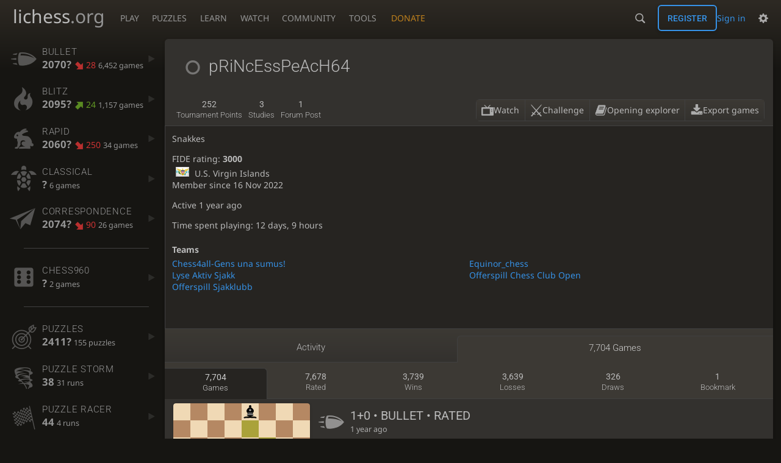

--- FILE ---
content_type: text/html; charset=utf-8
request_url: https://lichess.org/@/pRiNcEssPeAcH64/all
body_size: 6540
content:
<!DOCTYPE html><html lang="en-GB" class="dark"><!-- Lichess is open source! See https://lichess.org/source --><head><meta charset="utf-8"><meta name="viewport" content="width=device-width,initial-scale=1,viewport-fit=cover"><meta http-equiv="Content-Security-Policy" content="default-src 'self' lichess1.org; connect-src 'self' blob: data: lichess1.org wss://socket0.lichess.org wss://socket3.lichess.org wss://socket1.lichess.org wss://socket4.lichess.org wss://socket2.lichess.org wss://socket5.lichess.org wss://cf-socket0.lichess.org wss://cf-socket1.lichess.org wss://cf-socket2.lichess.org https://explorer.lichess.ovh https://tablebase.lichess.ovh; style-src 'self' 'unsafe-inline' lichess1.org; frame-src 'self' lichess1.org www.youtube.com www.youtube-nocookie.com player.twitch.tv player.vimeo.com; worker-src 'self' lichess1.org blob:; img-src 'self' blob: data: *; media-src 'self' blob: lichess1.org; script-src 'nonce-V7OSTC6jcrkQgAoR9Xb6TGSk' 'self' lichess1.org; font-src 'self' lichess1.org; base-uri 'none';"><meta name="theme-color" content="#2e2a24"><title>pRiNcEssPeAcH64 7704 games • lichess.org</title><link data-css-key="lib.theme.all" href="https://lichess1.org/assets/css/lib.theme.all.0b95fff1.css" rel="stylesheet" /><link data-css-key="site" href="https://lichess1.org/assets/css/site.176d6e6e.css" rel="stylesheet" /><link data-css-key="user.show" href="https://lichess1.org/assets/css/user.show.0fd1215a.css" rel="stylesheet" /><meta content="Free online chess server. Play chess in a clean interface. No registration, no ads, no plugin required. Play chess with the computer, friends or random opponents." name="description" /><link rel="mask-icon" href="https://lichess1.org/assets/logo/lichess.svg" color="black" /><link rel="icon" type="image/png" href="https://lichess1.org/assets/logo/lichess-favicon-512.png" sizes="512x512"><link rel="icon" type="image/png" href="https://lichess1.org/assets/logo/lichess-favicon-256.png" sizes="256x256"><link rel="icon" type="image/png" href="https://lichess1.org/assets/logo/lichess-favicon-192.png" sizes="192x192"><link rel="icon" type="image/png" href="https://lichess1.org/assets/logo/lichess-favicon-128.png" sizes="128x128"><link rel="icon" type="image/png" href="https://lichess1.org/assets/logo/lichess-favicon-64.png" sizes="64x64"><link id="favicon" rel="icon" type="image/png" href="https://lichess1.org/assets/logo/lichess-favicon-32.png" sizes="32x32"><meta name="google" content="notranslate"><link href="/feed.atom" title="Lichess Updates Feed" type="application/atom+xml" rel="alternate" /><link rel="preload" href="https://lichess1.org/assets/hashed/lichess.c8e26203.woff2" as="font" type="font/woff2" crossorigin><link rel="preload" href="https://lichess1.org/assets/hashed/noto-sans-latin.086bfcad.woff2" as="font" type="font/woff2" crossorigin><link rel="preload" href="https://lichess1.org/assets/hashed/roboto-latin.20b535fa.woff2" as="font" type="font/woff2" crossorigin><link rel="preload" href="https://lichess1.org/assets/hashed/lichess-chess.02d5eb8f.woff2" as="font" type="font/woff2" crossorigin><link rel="preload" href="https://lichess1.org/assets/hashed/brown.d4a5fe34.png" as="image" fetchpriority="high"><link rel="manifest" href="/manifest.json"><script defer="defer" src="https://lichess1.org/assets/hashed/cash.min.6f838d25.js"></script><script type="module" src="https://lichess1.org/assets/compiled/manifest.7f08a19d.js"></script><script type="module" src="https://lichess1.org/assets/compiled/i18n/site.en-GB.b666739304a4.js"></script><script type="module" src="https://lichess1.org/assets/compiled/i18n/timeago.en-GB.c5b087b5c613.js"></script><script type="module" src="https://lichess1.org/assets/compiled/i18n/preferences.en-GB.84538523c26b.js"></script><script type="module" src="https://lichess1.org/assets/compiled/site.NOSCLKGK.js"></script><script type="module" src="https://lichess1.org/assets/compiled/lib.YNJHLJS3.js"></script><script type="module" src="https://lichess1.org/assets/compiled/lib.QE36YL4C.js"></script><script type="module" src="https://lichess1.org/assets/compiled/lib.OTNRCS6G.js"></script><script type="module" src="https://lichess1.org/assets/compiled/lib.5IYD5JN6.js"></script><script type="module" src="https://lichess1.org/assets/compiled/lib.P2KHB2MX.js"></script><script type="module" src="https://lichess1.org/assets/compiled/lib.TRV3SGC7.js"></script><script type="module" src="https://lichess1.org/assets/compiled/lib.QC55EFTH.js"></script><script type="module" src="https://lichess1.org/assets/compiled/lib.OOU6VK3K.js"></script><script type="module" src="https://lichess1.org/assets/compiled/lib.F2SO3B2O.js"></script><script type="module" src="https://lichess1.org/assets/compiled/lib.YCST5S5D.js"></script><script type="module" src="https://lichess1.org/assets/compiled/lib.IM5IKOBS.js"></script><script type="module" src="https://lichess1.org/assets/compiled/lib.ZUD7BC6L.js"></script><script type="module" src="https://lichess1.org/assets/compiled/lib.JDGIJSRT.js"></script><script type="module" src="https://lichess1.org/assets/compiled/lib.Y4X4YW67.js"></script><script type="module" src="https://lichess1.org/assets/compiled/lib.O42V43KT.js"></script><script type="module" src="https://lichess1.org/assets/compiled/lib.SNLKUCEO.js"></script><script type="module" src="https://lichess1.org/assets/compiled/lib.XN2YPPXF.js"></script><script type="module" src="https://lichess1.org/assets/compiled/lib.K7BTCZAK.js"></script><script type="module" src="https://lichess1.org/assets/compiled/lib.K5BZ6UV3.js"></script><script type="module" src="https://lichess1.org/assets/compiled/lib.LE4HQ5U6.js"></script><script type="module" src="https://lichess1.org/assets/compiled/lib.VAGAIMCI.js"></script><script type="module" src="https://lichess1.org/assets/compiled/lib.RD75MZYZ.js"></script><script type="module" src="https://lichess1.org/assets/compiled/lib.XNXLGS2X.js"></script><script type="module" src="https://lichess1.org/assets/compiled/bits.infiniteScroll.3N7MPJHW.js"></script><script type="module" src="https://lichess1.org/assets/compiled/user.OTROXELC.js"></script><script type="module" src="https://lichess1.org/assets/compiled/bits.dropdownOverflow.WG6K5ZIA.js"></script>
<style>@font-face {font-family: 'lichess';font-display: block;src: url('https://lichess1.org/assets/hashed/lichess.c8e26203.woff2') format('woff2')}
</style><style>:root{---white-king:url(https://lichess1.org/assets/hashed/wK.bc7274dd.svg);---white-queen:url(https://lichess1.org/assets/hashed/wQ.79c9227e.svg);---white-rook:url(https://lichess1.org/assets/hashed/wR.e9e95adc.svg);---white-bishop:url(https://lichess1.org/assets/hashed/wB.b7d1a118.svg);---white-knight:url(https://lichess1.org/assets/hashed/wN.68b788d7.svg);---white-pawn:url(https://lichess1.org/assets/hashed/wP.0596b7ce.svg);---black-king:url(https://lichess1.org/assets/hashed/bK.c5f22c23.svg);---black-queen:url(https://lichess1.org/assets/hashed/bQ.5abdb5aa.svg);---black-rook:url(https://lichess1.org/assets/hashed/bR.c33a3d54.svg);---black-bishop:url(https://lichess1.org/assets/hashed/bB.77e9debf.svg);---black-knight:url(https://lichess1.org/assets/hashed/bN.d0665564.svg);---black-pawn:url(https://lichess1.org/assets/hashed/bP.09539f32.svg);}</style><link rel="preload" as="image" href="https://lichess1.org/assets/hashed/wK.bc7274dd.svg" /><link rel="preload" as="image" href="https://lichess1.org/assets/hashed/wQ.79c9227e.svg" /><link rel="preload" as="image" href="https://lichess1.org/assets/hashed/wR.e9e95adc.svg" /><link rel="preload" as="image" href="https://lichess1.org/assets/hashed/wB.b7d1a118.svg" /><link rel="preload" as="image" href="https://lichess1.org/assets/hashed/wN.68b788d7.svg" /><link rel="preload" as="image" href="https://lichess1.org/assets/hashed/wP.0596b7ce.svg" /><link rel="preload" as="image" href="https://lichess1.org/assets/hashed/bK.c5f22c23.svg" /><link rel="preload" as="image" href="https://lichess1.org/assets/hashed/bQ.5abdb5aa.svg" /><link rel="preload" as="image" href="https://lichess1.org/assets/hashed/bR.c33a3d54.svg" /><link rel="preload" as="image" href="https://lichess1.org/assets/hashed/bB.77e9debf.svg" /><link rel="preload" as="image" href="https://lichess1.org/assets/hashed/bN.d0665564.svg" /><link rel="preload" as="image" href="https://lichess1.org/assets/hashed/bP.09539f32.svg" /></head><body class="dark coords-in simple-board" data-sound-set="standard" data-socket-domains="socket0.lichess.org,socket3.lichess.org,socket1.lichess.org,socket4.lichess.org,socket2.lichess.org,socket5.lichess.org" data-asset-url="https://lichess1.org" data-asset-version="3SQ7yJ" data-nonce="V7OSTC6jcrkQgAoR9Xb6TGSk" data-theme="dark" data-board="brown" data-piece-set="cburnett" data-board3d="Woodi" data-piece-set3d="Basic" data-i18n-catalog="https://lichess1.org/assets/compiled/i18n/en-GB.3cd355ddbb54.js" style="---board-opacity:100;---board-brightness:100;---board-hue:0;"><form id="blind-mode" action="/run/toggle-blind-mode" method="POST"><input type="hidden" name="enable" value="1"><input type="hidden" name="redirect" value="/@/pRiNcEssPeAcH64/all"><button type="submit">Accessibility - Enable blind mode </button>&nbsp;-&nbsp;<a href="https://lichess.org/page/blind-mode-tutorial">Blind mode tutorial</a></form><header id="top"><div class="site-title-nav">
<input type="checkbox" id="tn-tg" class="topnav-toggle fullscreen-toggle" autocomplete="off" aria-label="Navigation">
<label for="tn-tg" class="fullscreen-mask"></label>
<label for="tn-tg" class="hbg"><span class="hbg__in"></span></label><a class="site-title" href="/"><div class="site-icon" data-icon=""></div><div class="site-name">lichess<span>.org</span></div></a><nav id="topnav" class="hover"><section><a href="/"><span class="play">Play</span><span class="home">lichess.org</span></a><div role="group"><a href="/?any#hook">Create lobby game</a><a href="/tournament">Arena tournaments</a><a href="/swiss">Swiss tournaments</a><a href="/simul">Simultaneous exhibitions</a><a class="community-patron mobile-only" href="/patron">Donate</a></div></section><section><a href="/training">Puzzles</a><div role="group"><a href="/training">Puzzles</a><a href="/training/themes">Puzzle Themes</a><a href="/training/dashboard/30">Puzzle Dashboard</a><a href="/streak">Puzzle Streak</a><a href="/storm">Puzzle Storm</a><a href="/racer">Puzzle Racer</a></div></section><section><a href="/learn">Learn</a><div role="group"><a href="/learn">Chess basics</a><a href="/practice">Practice</a><a href="/training/coordinate">Coordinates</a><a href="/study">Study</a><a href="/coach">Coaches</a></div></section><section><a href="/broadcast">Watch</a><div role="group"><a href="/broadcast">Broadcasts</a><a href="/tv">Lichess TV</a><a href="/games">Current games</a><a href="/streamer">Streamers</a><a href="/video">Video library</a></div></section><section><a href="/player">Community</a><div role="group"><a href="/player">Players</a><a href="/team">Teams</a><a href="/forum">Forum</a><a href="/blog/community">Blog</a></div></section><section><a href="/analysis">Tools</a><div role="group"><a href="/analysis">Analysis board</a><a href="/opening">Openings</a><a href="/editor">Board editor</a><a href="/paste">Import game</a><a href="/games/search">Advanced search</a></div></section></nav><a class="site-title-nav__donate" href="/patron">Donate</a></div><div class="site-buttons"><div id="warn-no-autoplay"><a data-icon="" target="_blank" href="/faq#autoplay"></a></div><div id="clinput"><a class="link" data-icon=""></a><input spellcheck="false" autocomplete="false" aria-label="Search" placeholder="Search" enterkeyhint="search" /></div><div class="signin-or-signup"><a href="/login?referrer=/@/pRiNcEssPeAcH64/all" class="signin">Sign in</a><a href="/signup" class="button signup">Register</a></div><div class="dasher"><button class="toggle anon link" title="Preferences" aria-label="Preferences" data-icon=""></button><div id="dasher_app" class="dropdown"></div></div></div></header><div id="main-wrap" class="is2d"><main class="page-menu" data-username="pRiNcEssPeAcH64"><aside class="page-menu__menu"><div class="side sub-ratings"><a data-icon="" title="Very fast games: less than 3 minutes" href="/@/pRiNcEssPeAcH64/perf/bullet"><span><h3>Bullet</h3><rating><strong>2070?</strong> <bad class="rp">28</bad> <span>6,452 games</span></rating></span><i data-icon=""></i></a><a data-icon="" title="Fast games: 3 to 8 minutes" href="/@/pRiNcEssPeAcH64/perf/blitz"><span><h3>Blitz</h3><rating><strong>2095?</strong> <good class="rp">24</good> <span>1,157 games</span></rating></span><i data-icon=""></i></a><a data-icon="" title="Rapid games: 8 to 25 minutes" href="/@/pRiNcEssPeAcH64/perf/rapid"><span><h3>Rapid</h3><rating><strong>2060?</strong> <bad class="rp">250</bad> <span>34 games</span></rating></span><i data-icon=""></i></a><a data-icon="" title="Classical games: 25 minutes and more" href="/@/pRiNcEssPeAcH64/perf/classical"><span><h3>Classical</h3><rating><strong>?</strong>  <span>6 games</span></rating></span><i data-icon=""></i></a><a data-icon="" title="Correspondence games: one or several days per move" href="/@/pRiNcEssPeAcH64/perf/correspondence"><span><h3>Correspondence</h3><rating><strong>2074?</strong> <bad class="rp">90</bad> <span>26 games</span></rating></span><i data-icon=""></i></a><hr /><a data-icon="" title="The starting position of the home rank pieces is randomised." href="/@/pRiNcEssPeAcH64/perf/chess960"><span><h3>Chess960</h3><rating><strong>?</strong>  <span>2 games</span></rating></span><i data-icon=""></i></a><hr /><a data-icon="" title="Chess tactics trainer" href="/training/dashboard/30?u=pRiNcEssPeAcH64"><span><h3>Puzzles</h3><rating><strong>2411?</strong>  <span>155 puzzles</span></rating></span><i data-icon=""></i></a><a data-icon="" href="/storm/dashboard/pRiNcEssPeAcH64"><span><h3>Puzzle Storm</h3><rating><strong>38</strong> <span>31 runs</span></rating></span><i data-icon=""></i></a><a data-icon="" href="/racer"><span><h3>Puzzle Racer</h3><rating><strong>44</strong> <span>4 runs</span></rating></span><i data-icon=""></i></a><a data-icon="" href="/streak"><span><h3>Puzzle Streak</h3><rating><strong>20</strong> <span>1 run</span></rating></span><i data-icon=""></i></a></div></aside><div class="page-menu__content box user-show"><div class="box__top user-show__header"><h1><span class="offline user-link" data-href="/@/pRiNcEssPeAcH64"><i class="line"></i>pRiNcEssPeAcH64</span></h1><div class="trophies"></div></div><div class="user-show__social"><div class="number-menu"><a href="/@/pRiNcEssPeAcH64/tournaments/recent" class="nm-item" data-toints="252"><strong>252</strong><br />tournament points</a><a href="/study/by/pRiNcEssPeAcH64" class="nm-item"><strong>3</strong><br />studies</a><a class="nm-item" href="/forum/search?text=user%3ApRiNcEssPeAcH64"><strong>1</strong><br />forum post</a></div><div class="user-actions dropdown-overflow" data-menu="{&quot;items&quot;:[{&quot;label&quot;:&quot;Watch&quot;,&quot;icon&quot;:&quot;&quot;,&quot;href&quot;:&quot;/@/pRiNcEssPeAcH64/tv&quot;},{&quot;label&quot;:&quot;Challenge&quot;,&quot;icon&quot;:&quot;&quot;,&quot;href&quot;:&quot;/?user=pRiNcEssPeAcH64#friend&quot;,&quot;category&quot;:&quot;relation&quot;},{&quot;label&quot;:&quot;Opening explorer&quot;,&quot;icon&quot;:&quot;&quot;,&quot;href&quot;:&quot;/analysis#explorer/pRiNcEssPeAcH64&quot;},{&quot;label&quot;:&quot;Export games&quot;,&quot;icon&quot;:&quot;&quot;,&quot;href&quot;:&quot;/@/pRiNcEssPeAcH64/download&quot;}],&quot;moreLabel&quot;:&quot;More&quot;}"></div></div><div class="note-zone"><form method="post" class="note-form" action="/@/pRiNcEssPeAcH64/note"><textarea id="form3-text" name="text" class="form-control" minlength="3" maxlength="2000" placeholder="Write a private note about this user"></textarea><button type="submit" class="button" name="noteType" value="normal">Save</button></form><div>No note yet</div></div><div id="us_profile"><div class="profile-side"><div class="user-infos"><p class="bio">Snakkes</p><div class="stats"><div>FIDE rating: <strong>3000</strong></div><span class="flag"><img src="https://lichess1.org/assets/_3SQ7yJ/flags/VI.png" /> U.S. Virgin Islands</span><p class="thin">Member since 16 Nov 2022</p><p class="thin">Active <time class="timeago" datetime="2024-07-26T18:08:44.49Z">&nbsp;</time></p><p>Time spent playing: 12 days, 9 hours</p><div class="social_links col2"></div><div class="teams col2"><strong>Teams</strong><a href="/team/chess4all-gens-una-sumus">Chess4all-Gens una sumus!</a><a href="/team/equinor_chess">Equinor_chess</a><a href="/team/lyse-aktiv-sjakk">Lyse Aktiv Sjakk</a><a href="/team/offerspill-chess-club-open">Offerspill Chess Club Open</a><a href="/team/offerspill-sjakklubb">Offerspill Sjakklubb</a></div></div></div></div></div><div class="angles number-menu number-menu--tabs menu-box-pop"><a data-tab="activity" class="nm-item to-activity" href="/@/pRiNcEssPeAcH64">Activity</a><a data-tab="games" class="nm-item to-games active" href="/@/pRiNcEssPeAcH64/all">7,704 games</a></div><div class="angle-content"><div class="number-menu number-menu--tabs menu-box-pop" id="games"><a class="nm-item to-all active" href="/@/pRiNcEssPeAcH64/all"><strong>7,704</strong><br />games</a><a class="nm-item to-rated" href="/@/pRiNcEssPeAcH64/rated"><strong>7,678</strong><br />rated</a><a class="nm-item to-win" href="/@/pRiNcEssPeAcH64/win"><strong>3,739</strong><br />wins</a><a class="nm-item to-loss" href="/@/pRiNcEssPeAcH64/loss"><strong>3,639</strong><br />losses</a><a class="nm-item to-draw" href="/@/pRiNcEssPeAcH64/draw"><strong>326</strong><br />draws</a><a class="nm-item to-bookmark" href="/@/pRiNcEssPeAcH64/bookmark"><strong>1</strong><br />bookmark</a></div><div class="search__result"><div class="games infinite-scroll"><article class="game-row paginated"><a class="game-row__overlay" href="/bLLdWLEv"></a><div class="game-row__board"><span class="mini-board mini-board--init cg-wrap is2d" data-state="4b3/8/p4k1K/1p1p1p2/1P1P1P2/P1P5/8/8,white,e7f6"><cg-container><cg-board></cg-board></cg-container></span></div><div class="game-row__infos"><div class="header" data-icon=""><div class="header__text"><strong>1+0 • Bullet • Rated</strong><time class="timeago" datetime="2024-07-26T10:55:20.854Z">&nbsp;1 year ago</time></div></div><div class="versus"><div class="player white"><a class="user-link ulpt" href="/@/pRiNcEssPeAcH64">pRiNcEssPeAcH64</a><br />2077 <bad>−7</bad></div><div class="swords" data-icon=""></div><div class="player black"><a class="user-link ulpt" href="/@/Gsauce">Gsauce</a><br />2033 <good>+6</good></div></div><div class="result"><span class="loss">White time out • Black is victorious</span></div><div class="opening"><strong>Rapport-Jobava System, with e6</strong><div class="pgn">1. d4 e6 2. Nc3 d5 3. Bf4 c5 ... 44 moves </div></div></div></article><article class="game-row paginated"><a class="game-row__overlay" href="/G2yOHPnp/black"></a><div class="game-row__board"><span class="mini-board mini-board--init cg-wrap is2d" data-state="r4r1k/2p3p1/p4q1p/1p2p3/2n1P2P/2P1QN2/P1P3P1/2K2R1R,black,d6c4"><cg-container><cg-board></cg-board></cg-container></span></div><div class="game-row__infos"><div class="header" data-icon=""><div class="header__text"><strong>1+0 • Bullet • Rated</strong><time class="timeago" datetime="2024-07-25T21:57:47.104Z">&nbsp;1 year ago</time></div></div><div class="versus"><div class="player white"><a class="user-link ulpt" href="/@/dnkefua">dnkefua</a><br />2117 <bad>−6</bad></div><div class="swords" data-icon=""></div><div class="player black"><a class="user-link ulpt" href="/@/pRiNcEssPeAcH64">pRiNcEssPeAcH64</a><br />2070 <good>+7</good></div></div><div class="result"><span class="win">White time out • Black is victorious</span></div><div class="opening"><strong>Dutch Defense: Raphael Variation</strong><div class="pgn">1. Nc3 f5 2. d4 Nf6 3. Bg5 e6 ... 21 moves </div></div></div></article><article class="game-row paginated"><a class="game-row__overlay" href="/XRijyWaR/black"></a><div class="game-row__board"><span class="mini-board mini-board--init cg-wrap is2d" data-state="rn1q1r2/ppp2Nb1/3p1n1k/4p2p/2PP2b1/2NB1P2/PP4P1/R1BQK2R,black,g5f7"><cg-container><cg-board></cg-board></cg-container></span></div><div class="game-row__infos"><div class="header" data-icon=""><div class="header__text"><strong>1+0 • Bullet • Rated</strong><time class="timeago" datetime="2024-07-25T16:09:53.626Z">&nbsp;1 year ago</time></div></div><div class="versus"><div class="player white"><a class="user-link ulpt" href="/@/cardaguh">cardaguh</a><br />2117 <good>+5</good></div><div class="swords" data-icon=""></div><div class="player black"><a class="user-link ulpt" href="/@/pRiNcEssPeAcH64">pRiNcEssPeAcH64</a><br />2075 <bad>−5</bad></div></div><div class="result"><span class="loss">Checkmate • White is victorious</span></div><div class="opening"><strong>Queen's Pawn Game: Modern Defense</strong><div class="pgn">1. d4 g6 2. c4 Bg7 3. Nc3 f5 ... 13 moves </div></div></div></article><article class="game-row paginated"><a class="game-row__overlay" href="/X8qTjm36"></a><div class="game-row__board"><span class="mini-board mini-board--init cg-wrap is2d" data-state="r1b1k1nr/pp2ppbp/2p3p1/3n1P2/N2q4/1P4P1/P1P3BP/R2Q1R1K,white,b6d4"><cg-container><cg-board></cg-board></cg-container></span></div><div class="game-row__infos"><div class="header" data-icon=""><div class="header__text"><strong>1+0 • Bullet • Rated</strong><time class="timeago" datetime="2024-07-25T16:07:00.446Z">&nbsp;1 year ago</time></div></div><div class="versus"><div class="player white"><a class="user-link ulpt" href="/@/pRiNcEssPeAcH64">pRiNcEssPeAcH64</a><br />2082 <bad>−7</bad></div><div class="swords" data-icon=""></div><div class="player black"><a class="user-link ulpt" href="/@/Sphelele-Ngcobo">Sphelele-Ngcobo</a><br />2004 <good>+7</good></div></div><div class="result"><span class="loss">White resigned • Black is victorious</span></div><div class="opening"><strong>Queen's Pawn Game: Modern Defense</strong><div class="pgn">1. d4 g6 2. Nc3 Bg7 3. Bf4 Bh6 ... 15 moves </div></div></div></article><article class="game-row paginated"><a class="game-row__overlay" href="/MXd7BVOP"></a><div class="game-row__board"><span class="mini-board mini-board--init cg-wrap is2d" data-state="QQ6/4Q3/6P1/5P2/8/7k/8/2KR4,white,f6e7"><cg-container><cg-board></cg-board></cg-container></span></div><div class="game-row__infos"><div class="header" data-icon=""><div class="header__text"><strong>1+0 • Bullet • Rated</strong><time class="timeago" datetime="2024-07-25T15:40:38.551Z">&nbsp;1 year ago</time></div></div><div class="versus"><div class="player white"><a class="user-link ulpt" href="/@/pRiNcEssPeAcH64">pRiNcEssPeAcH64</a><br />2076 <good>+6</good></div><div class="swords" data-icon=""></div><div class="player black"><a class="user-link ulpt" href="/@/ikigai99">ikigai99</a><br />2084 <bad>−6</bad></div></div><div class="result"><span class="win">Black time out • White is victorious</span></div><div class="opening"><strong>Queen's Pawn Game</strong><div class="pgn">1. d4 d6 2. Nc3 Bg4 3. Bf4 Nf6 ... 53 moves </div></div></div></article><article class="game-row paginated"><a class="game-row__overlay" href="/zwd3q84U"></a><div class="game-row__board"><span class="mini-board mini-board--init cg-wrap is2d" data-state="r3r1k1/5p1p/6p1/1P5N/P7/1P6/7P/3qQK2,white,b4e1"><cg-container><cg-board></cg-board></cg-container></span></div><div class="game-row__infos"><div class="header" data-icon=""><div class="header__text"><strong>1+0 • Bullet • Rated</strong><time class="timeago" datetime="2024-07-25T15:15:54.816Z">&nbsp;1 year ago</time></div></div><div class="versus"><div class="player white"><a class="user-link ulpt" href="/@/pRiNcEssPeAcH64">pRiNcEssPeAcH64</a><br />2082 <bad>−6</bad></div><div class="swords" data-icon=""></div><div class="player black"><a class="user-link ulpt" href="/@/Kvothe7">Kvothe7</a><br />2058 <good>+6</good></div></div><div class="result"><span class="loss">White resigned • Black is victorious</span></div><div class="opening"><strong>Benko Gambit</strong><div class="pgn">1. d4 c5 2. d5 Nf6 3. c4 b5 ... 27 moves </div></div></div></article><article class="game-row paginated"><a class="game-row__overlay" href="/ATum9WeJ/black"></a><div class="game-row__board"><span class="mini-board mini-board--init cg-wrap is2d" data-state="r1bqkbnr/pp1pnQpp/8/2p5/2B1P3/8/PPP2PPP/RNB1K1NR,black,d5f7"><cg-container><cg-board></cg-board></cg-container></span></div><div class="game-row__infos"><div class="header" data-icon=""><div class="header__text"><strong>1+0 • Bullet • Rated</strong><time class="timeago" datetime="2024-07-25T14:34:57.179Z">&nbsp;1 year ago</time></div></div><div class="versus"><div class="player white"><a class="user-link ulpt" href="/@/lacin_mirza">lacin_mirza<img class="uflair" src="https://lichess1.org/assets/______4/flair/img/nature.lion.webp" /></a><br />2100 <good>+5</good></div><div class="swords" data-icon=""></div><div class="player black"><a class="user-link ulpt" href="/@/pRiNcEssPeAcH64">pRiNcEssPeAcH64</a><br />2088 <bad>−6</bad></div></div><div class="result"><span class="loss">Checkmate • White is victorious</span></div><div class="opening"><strong>Sicilian Defense: Bowdler Attack</strong><div class="pgn">1. e4 c5 2. Bc4 Nc6 3. d4 e6 ... 6 moves </div></div></div></article><article class="game-row paginated"><a class="game-row__overlay" href="/KBj915EV/black"></a><div class="game-row__board"><span class="mini-board mini-board--init cg-wrap is2d" data-state="2rq1rk1/4bpQ1/p1n4B/1pp2P2/3pn3/PB1P3P/1PP3P1/R4RK1,black,g3g7"><cg-container><cg-board></cg-board></cg-container></span></div><div class="game-row__infos"><div class="header" data-icon=""><div class="header__text"><strong>1+0 • Bullet • Rated</strong><time class="timeago" datetime="2024-07-25T14:04:37.83Z">&nbsp;1 year ago</time></div></div><div class="versus"><div class="player white"><a class="user-link ulpt" href="/@/nickashi">nickashi</a><br />2124 <good>+5</good></div><div class="swords" data-icon=""></div><div class="player black"><a class="user-link ulpt" href="/@/pRiNcEssPeAcH64">pRiNcEssPeAcH64</a><br />2093 <bad>−5</bad></div></div><div class="result"><span class="loss">Checkmate • White is victorious</span></div><div class="opening"><strong>Sicilian Defense: Closed</strong><div class="pgn">1. e4 e6 2. Nc3 c5 3. a3 Nc6 ... 21 moves </div></div><div class="metadata text" data-icon="">Computer analysis available</div></div></article><article class="game-row paginated"><a class="game-row__overlay" href="/IzBmE5L6"></a><div class="game-row__board"><span class="mini-board mini-board--init cg-wrap is2d" data-state="8/8/2k1p3/p2p1p2/Np1PpPp1/1P2P1Pp/1K5P/8,white,b5c6"><cg-container><cg-board></cg-board></cg-container></span></div><div class="game-row__infos"><div class="header" data-icon=""><div class="header__text"><strong>1+0 • Bullet • Rated</strong><time class="timeago" datetime="2024-07-25T14:02:26.508Z">&nbsp;1 year ago</time></div></div><div class="versus"><div class="player white"><a class="user-link ulpt" href="/@/pRiNcEssPeAcH64">pRiNcEssPeAcH64</a><br />2098 <bad>−5</bad></div><div class="swords" data-icon=""></div><div class="player black"><a class="user-link ulpt" href="/@/ibr810">ibr810</a><br />2117 <good>+5</good></div></div><div class="result"><span class="loss">White time out • Black is victorious</span></div><div class="opening"><strong>Rapport-Jobava System, with e6</strong><div class="pgn">1. d4 d5 2. Nc3 e6 3. Bf4 Be7 ... 50 moves </div></div></div></article><article class="game-row paginated"><a class="game-row__overlay" href="/IEMBFHVA/black"></a><div class="game-row__board"><span class="mini-board mini-board--init cg-wrap is2d" data-state="8/p5pp/1p4k1/1P3q2/P3Q3/B3P3/6PP/6K1,black,f7f5"><cg-container><cg-board></cg-board></cg-container></span></div><div class="game-row__infos"><div class="header" data-icon=""><div class="header__text"><strong>1+0 • Bullet • Rated</strong><time class="timeago" datetime="2024-07-25T14:00:13.52Z">&nbsp;1 year ago</time></div></div><div class="versus"><div class="player white"><a class="user-link ulpt" href="/@/Tian_Ya">Tian_Ya</a><br />2049 <bad>−5</bad></div><div class="swords" data-icon=""></div><div class="player black"><a class="user-link ulpt" href="/@/pRiNcEssPeAcH64">pRiNcEssPeAcH64</a><br />2093 <good>+5</good></div></div><div class="result"><span class="win">White time out • Black is victorious</span></div><div class="opening"><strong>Nimzo-Larsen Attack: Dutch Variation</strong><div class="pgn">1. b3 f5 2. Bb2 Nf6 3. Nf3 e6 ... 34 moves </div></div></div></article><article class="game-row paginated"><a class="game-row__overlay" href="/i0j91Q3f"></a><div class="game-row__board"><span class="mini-board mini-board--init cg-wrap is2d" data-state="8/7p/8/1K6/8/8/5k2/2qq4,white,e3c1"><cg-container><cg-board></cg-board></cg-container></span></div><div class="game-row__infos"><div class="header" data-icon=""><div class="header__text"><strong>1+0 • Bullet • Rated</strong><time class="timeago" datetime="2024-07-25T13:53:11.563Z">&nbsp;1 year ago</time></div></div><div class="versus"><div class="player white"><a class="user-link ulpt" href="/@/pRiNcEssPeAcH64">pRiNcEssPeAcH64</a><br />2098 <bad>−5</bad></div><div class="swords" data-icon=""></div><div class="player black"><a class="user-link ulpt" href="/@/raja-muda">raja-muda</a><br />2161 <good>+4</good></div></div><div class="result"><span class="loss">White time out • Black is victorious</span></div><div class="opening"><strong>Benoni Defense: Old Benoni</strong><div class="pgn">1. d4 c5 2. Nc3 cxd4 3. Qxd4 Nc6 ... 68 moves </div></div></div></article><article class="game-row paginated"><a class="game-row__overlay" href="/5US2MfIk/black"></a><div class="game-row__board"><span class="mini-board mini-board--init cg-wrap is2d" data-state="8/4k3/2n1P3/P1p2K2/2B3P1/3P4/8/8,black,e5c6"><cg-container><cg-board></cg-board></cg-container></span></div><div class="game-row__infos"><div class="header" data-icon=""><div class="header__text"><strong>1+0 • Bullet • Rated</strong><time class="timeago" datetime="2024-07-25T13:51:00.243Z">&nbsp;1 year ago</time></div></div><div class="versus"><div class="player white"><a class="user-link ulpt" href="/@/kaisinho">kaisinho</a><br />2028 <bad>−5</bad></div><div class="swords" data-icon=""></div><div class="player black"><a class="user-link ulpt" href="/@/pRiNcEssPeAcH64">pRiNcEssPeAcH64</a><br />2093 <good>+5</good></div></div><div class="result"><span class="win">White time out • Black is victorious</span></div><div class="opening"><strong>Sicilian Defense: Old Sicilian</strong><div class="pgn">1. e4 c5 2. Nf3 Nc6 3. d3 e6 ... 45 moves </div></div></div></article><div class="pager"><a rel="next" href="/@/pRiNcEssPeAcH64/all?page=2">Next</a></div></div></div></div></div></main></div><a id="network-status" class="link text" data-icon=""></a><svg width="0" height="0"><mask id="mask"><path fill="#fff" stroke="#fff" stroke-linejoin="round" d="M38.956.5c-3.53.418-6.452.902-9.286 2.984C5.534 1.786-.692 18.533.68 29.364 3.493 50.214 31.918 55.785 41.329 41.7c-7.444 7.696-19.276 8.752-28.323 3.084C3.959 39.116-.506 27.392 4.683 17.567 9.873 7.742 18.996 4.535 29.03 6.405c2.43-1.418 5.225-3.22 7.655-3.187l-1.694 4.86 12.752 21.37c-.439 5.654-5.459 6.112-5.459 6.112-.574-1.47-1.634-2.942-4.842-6.036-3.207-3.094-17.465-10.177-15.788-16.207-2.001 6.967 10.311 14.152 14.04 17.663 3.73 3.51 5.426 6.04 5.795 6.756 0 0 9.392-2.504 7.838-8.927L37.4 7.171z"/></mask></svg><script nonce="V7OSTC6jcrkQgAoR9Xb6TGSk">(function(){window.site||(window.site={}),window.site.load||(window.site.load=new Promise(function(i){document.addEventListener("DOMContentLoaded",function(){i()})}));
})()</script><script nonce="V7OSTC6jcrkQgAoR9Xb6TGSk">site.load.then(()=>{site.asset.loadEsm('bits.infiniteScroll')})</script><script nonce="V7OSTC6jcrkQgAoR9Xb6TGSk">site.load.then(()=>{site.asset.loadEsm('user')})</script></body></html>

--- FILE ---
content_type: application/javascript
request_url: https://lichess1.org/assets/compiled/bits.dropdownOverflow.WG6K5ZIA.js
body_size: 740
content:
import{e as b}from"./lib.F2SO3B2O.js";import"./lib.YCST5S5D.js";import"./lib.IM5IKOBS.js";import"./lib.ZUD7BC6L.js";import"./lib.JDGIJSRT.js";import"./lib.Y4X4YW67.js";import"./lib.O42V43KT.js";import"./lib.SNLKUCEO.js";import"./lib.K7BTCZAK.js";import"./lib.K5BZ6UV3.js";import"./lib.LE4HQ5U6.js";import{f as p}from"./lib.VAGAIMCI.js";import{p as f}from"./lib.RD75MZYZ.js";import"./lib.XNXLGS2X.js";site.load.then(()=>{let t=Array.from(document.querySelectorAll(".dropdown-overflow"));if(t.length===0)return;function s(){t.forEach(r=>{h(r),v(r)})}s(),window.addEventListener("resize",s)});function v(t){t.addEventListener("reload",s=>{p(s.detail,{method:"post",headers:{"Content-Type":"application/json"}}).then(r=>L(t,r))})}function L(t,s){let r=M(t),m=s.reduce((n,e)=>{var i,a,l;return n[(i=e.category)!=null?i:""]||(n[(a=e.category)!=null?a:""]=[]),n[(l=e.category)!=null?l:""].push(e),n},{});for(let[n,e]of Object.entries(m)){let i=r.items.findIndex(a=>a.category===n);i===-1?r.items.push(...e):(r.items=r.items.filter(a=>a.category!==n),r.items.splice(i,0,...e))}E(t,r),h(t)}function h(t){t.innerHTML="";let{items:s,moreLabel:r}=M(t),m=t.offsetWidth,n=document.createElement("div");n.classList="menu-container btn-rack",t.appendChild(n);let e=document.createElement("div");e.classList="dropdown btn-rack__btn",n.appendChild(e);let i=document.createElement("a");i.textContent=`${r} \u25BE`,e.appendChild(i);let a=(u,o)=>{if(o.httpMethod==="POST")return f(`<form method="POST" action="${o.href}"><button type="submit" class="button-text" data-icon="${o.icon}"}> ${o.label} </button></form>`);let c=document.createElement("a");return c.className=u,o.cssClass&&c.classList.add(o.cssClass),c.textContent=o.label,c.href=o.href,c.setAttribute("data-icon",o.icon),c},l=0;for(let u of s){let o=a("btn-rack__btn",u);if(n.insertBefore(o,e),t.offsetWidth>m&&!site.blindMode){n.removeChild(o);break}l++}if(l<s.length){l===0&&(n.classList.remove("btn-rack"),e.classList.remove("btn-rack__btn"),i.textContent="",i.setAttribute("data-icon","\uE039"));let u=document.createElement("div");u.className="dropdown-window",e.appendChild(u),e.tabIndex=0,e.role="button";let o=d=>e.contains(d.target)||c(!1),c=d=>{(d!=null?d:!e.classList.contains("visible"))?document.addEventListener("click",o):document.removeEventListener("click",o),e.classList.toggle("visible",d)};b()&&!site.blindMode&&(e.onclick=()=>c());for(let d=l;d<s.length;d++){let g=a("text",s[d]);u.appendChild(g)}}else n.removeChild(e)}function M(t){return $(t).data("menu")}function E(t,s){$(t).data("menu",s)}
